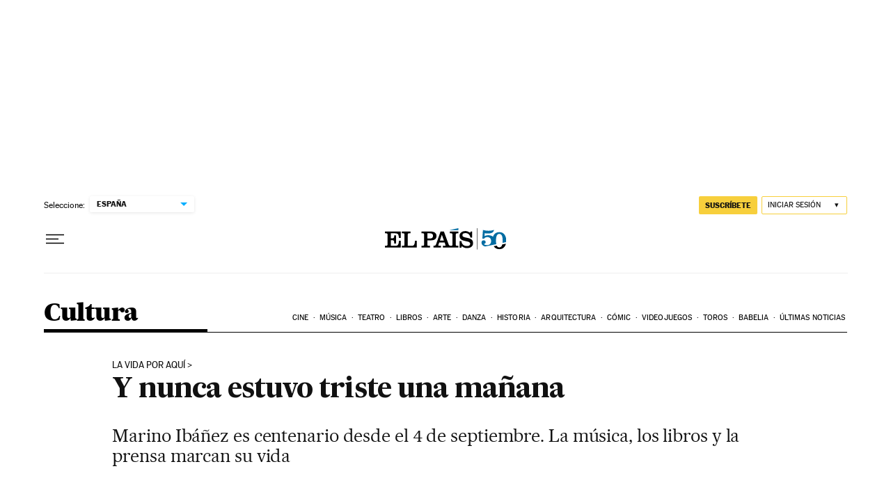

--- FILE ---
content_type: application/javascript; charset=utf-8
request_url: https://fundingchoicesmessages.google.com/f/AGSKWxWlMXGBalOOm1MYJxxsfOt2RD_yCRMdBtS-WDXvt2oWukW_wIl2DjKxAZ7JMwMJk42Lkc-QSGqZbWrW0gArc5gNYA-Hzs53clwbRz88pFiGzoApQ66wxaQ4xS7GTJfUmBK5OScEx7vLxIOdDtlw9bvpdoWQCLU1vjl54r_DWwXXsybwTOB4Bohsedj3/_-page-ad?_FLYAD._960_90./advt.-advertisement-management/
body_size: -1288
content:
window['47e5e2a3-c41b-443d-bb5c-25a18807e607'] = true;